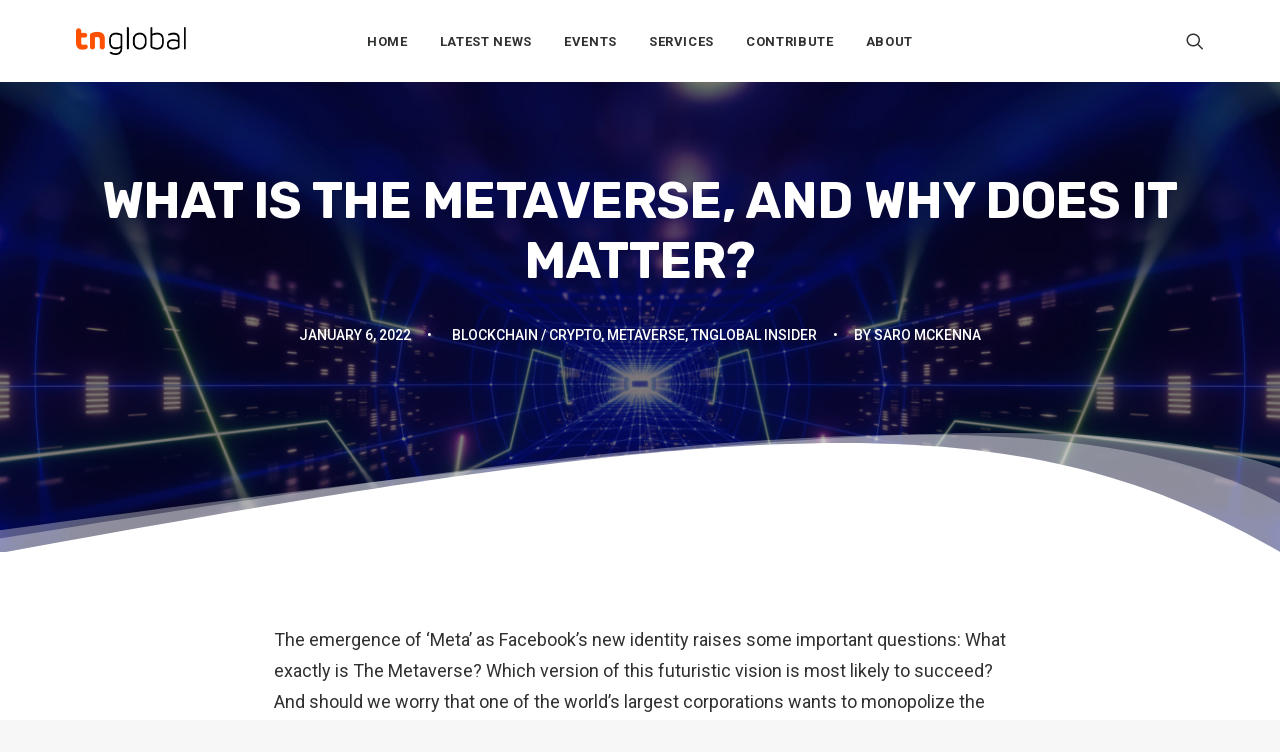

--- FILE ---
content_type: text/html; charset=UTF-8
request_url: https://technode.global/2022/01/06/what-is-the-metaverse-and-why-does-it-matter/
body_size: 20875
content:
<!DOCTYPE html>
<html class="no-touch" lang="en-US" xmlns="http://www.w3.org/1999/xhtml">
<head>
<meta http-equiv="Content-Type" content="text/html; charset=UTF-8">
<meta name="viewport" content="width=device-width, initial-scale=1">
<link rel="profile" href="https://gmpg.org/xfn/11">
<link rel="pingback" href="https://technode.global/xmlrpc.php">
<meta name='robots' content='index, follow, max-image-preview:large, max-snippet:-1, max-video-preview:-1' />

	<!-- This site is optimized with the Yoast SEO plugin v26.8 - https://yoast.com/product/yoast-seo-wordpress/ -->
	<title>What is the metaverse, and why does it matter? - TNGlobal</title>
	<meta name="description" content="An ‘Open Metaverse’ protects each individual’s data on the blockchain from unpaid exploitation. By delivering real value through property rights, earning capability, and peer-to-peer connectivity, the ‘Open Metaverse’ offers a supportive environment that is already attracting many new users. Decentraland is a good example of a more mature metaverse that contains many community-run elements: while sometimes appearing to be wild and chaotic, it is still fresh enough to sustain its appeal after several years in operation." />
	<link rel="canonical" href="https://technode.global/2022/01/06/what-is-the-metaverse-and-why-does-it-matter/" />
	<meta property="og:locale" content="en_US" />
	<meta property="og:type" content="article" />
	<meta property="og:title" content="What is the metaverse, and why does it matter? - TNGlobal" />
	<meta property="og:description" content="An ‘Open Metaverse’ protects each individual’s data on the blockchain from unpaid exploitation. By delivering real value through property rights, earning capability, and peer-to-peer connectivity, the ‘Open Metaverse’ offers a supportive environment that is already attracting many new users. Decentraland is a good example of a more mature metaverse that contains many community-run elements: while sometimes appearing to be wild and chaotic, it is still fresh enough to sustain its appeal after several years in operation." />
	<meta property="og:url" content="https://technode.global/2022/01/06/what-is-the-metaverse-and-why-does-it-matter/" />
	<meta property="og:site_name" content="TNGlobal" />
	<meta property="article:published_time" content="2022-01-06T10:31:38+00:00" />
	<meta property="article:modified_time" content="2022-03-03T03:47:11+00:00" />
	<meta property="og:image" content="https://technode.global/wp-content/uploads/2022/01/116841035_m-scaled.jpg" />
	<meta property="og:image:width" content="2560" />
	<meta property="og:image:height" content="1440" />
	<meta property="og:image:type" content="image/jpeg" />
	<meta name="author" content="Saro McKenna" />
	<meta name="twitter:card" content="summary_large_image" />
	<meta name="twitter:label1" content="Written by" />
	<meta name="twitter:data1" content="Saro McKenna" />
	<meta name="twitter:label2" content="Est. reading time" />
	<meta name="twitter:data2" content="7 minutes" />
	<script type="application/ld+json" class="yoast-schema-graph">{"@context":"https://schema.org","@graph":[{"@type":"Article","@id":"https://technode.global/2022/01/06/what-is-the-metaverse-and-why-does-it-matter/#article","isPartOf":{"@id":"https://technode.global/2022/01/06/what-is-the-metaverse-and-why-does-it-matter/"},"author":{"name":"Saro McKenna","@id":"https://technode.global/#/schema/person/de9c415588efddf5868aab947e494196"},"headline":"What is the metaverse, and why does it matter?","datePublished":"2022-01-06T10:31:38+00:00","dateModified":"2022-03-03T03:47:11+00:00","mainEntityOfPage":{"@id":"https://technode.global/2022/01/06/what-is-the-metaverse-and-why-does-it-matter/"},"wordCount":1355,"publisher":{"@id":"https://technode.global/#organization"},"image":{"@id":"https://technode.global/2022/01/06/what-is-the-metaverse-and-why-does-it-matter/#primaryimage"},"thumbnailUrl":"https://technode.global/wp-content/uploads/2022/01/116841035_m-scaled.jpg","keywords":["Alien Worlds"],"articleSection":["Blockchain / Crypto","Metaverse","TNGlobal Insider"],"inLanguage":"en-US"},{"@type":"WebPage","@id":"https://technode.global/2022/01/06/what-is-the-metaverse-and-why-does-it-matter/","url":"https://technode.global/2022/01/06/what-is-the-metaverse-and-why-does-it-matter/","name":"What is the metaverse, and why does it matter? - TNGlobal","isPartOf":{"@id":"https://technode.global/#website"},"primaryImageOfPage":{"@id":"https://technode.global/2022/01/06/what-is-the-metaverse-and-why-does-it-matter/#primaryimage"},"image":{"@id":"https://technode.global/2022/01/06/what-is-the-metaverse-and-why-does-it-matter/#primaryimage"},"thumbnailUrl":"https://technode.global/wp-content/uploads/2022/01/116841035_m-scaled.jpg","datePublished":"2022-01-06T10:31:38+00:00","dateModified":"2022-03-03T03:47:11+00:00","description":"An ‘Open Metaverse’ protects each individual’s data on the blockchain from unpaid exploitation. By delivering real value through property rights, earning capability, and peer-to-peer connectivity, the ‘Open Metaverse’ offers a supportive environment that is already attracting many new users. Decentraland is a good example of a more mature metaverse that contains many community-run elements: while sometimes appearing to be wild and chaotic, it is still fresh enough to sustain its appeal after several years in operation.","breadcrumb":{"@id":"https://technode.global/2022/01/06/what-is-the-metaverse-and-why-does-it-matter/#breadcrumb"},"inLanguage":"en-US","potentialAction":[{"@type":"ReadAction","target":["https://technode.global/2022/01/06/what-is-the-metaverse-and-why-does-it-matter/"]}]},{"@type":"ImageObject","inLanguage":"en-US","@id":"https://technode.global/2022/01/06/what-is-the-metaverse-and-why-does-it-matter/#primaryimage","url":"https://technode.global/wp-content/uploads/2022/01/116841035_m-scaled.jpg","contentUrl":"https://technode.global/wp-content/uploads/2022/01/116841035_m-scaled.jpg","width":2560,"height":1440,"caption":"3d render, colorful neon virtual reality tunnel, abstract geometric background. Virtual data with neon blue lines and dots. Player begins the VR game. VR experience. View with depth of field."},{"@type":"BreadcrumbList","@id":"https://technode.global/2022/01/06/what-is-the-metaverse-and-why-does-it-matter/#breadcrumb","itemListElement":[{"@type":"ListItem","position":1,"name":"Homepage","item":"https://technode.global/"},{"@type":"ListItem","position":2,"name":"Home 2","item":"https://technode.global/home-2/"},{"@type":"ListItem","position":3,"name":"What is the metaverse, and why does it matter?"}]},{"@type":"WebSite","@id":"https://technode.global/#website","url":"https://technode.global/","name":"TNGlobal","description":"Latest news and trends about tech","publisher":{"@id":"https://technode.global/#organization"},"potentialAction":[{"@type":"SearchAction","target":{"@type":"EntryPoint","urlTemplate":"https://technode.global/?s={search_term_string}"},"query-input":{"@type":"PropertyValueSpecification","valueRequired":true,"valueName":"search_term_string"}}],"inLanguage":"en-US"},{"@type":"Organization","@id":"https://technode.global/#organization","name":"TechNode Global","url":"https://technode.global/","logo":{"@type":"ImageObject","inLanguage":"en-US","@id":"https://technode.global/#/schema/logo/image/","url":"https://technode.global/wp-content/uploads/2021/07/TG_round_orange.png","contentUrl":"https://technode.global/wp-content/uploads/2021/07/TG_round_orange.png","width":1042,"height":1042,"caption":"TechNode Global"},"image":{"@id":"https://technode.global/#/schema/logo/image/"}},{"@type":"Person","@id":"https://technode.global/#/schema/person/de9c415588efddf5868aab947e494196","name":"Saro McKenna","image":{"@type":"ImageObject","inLanguage":"en-US","@id":"https://technode.global/#/schema/person/image/","url":"https://secure.gravatar.com/avatar/d1bced315de19979e369a9aa0a01cdd8b72e4fb2f21ad7ac18c2ffe543c8d8c0?s=96&d=mm&r=g","contentUrl":"https://secure.gravatar.com/avatar/d1bced315de19979e369a9aa0a01cdd8b72e4fb2f21ad7ac18c2ffe543c8d8c0?s=96&d=mm&r=g","caption":"Saro McKenna"},"url":"https://technode.global/author/saro-mckenna/"}]}</script>
	<!-- / Yoast SEO plugin. -->


<link rel='dns-prefetch' href='//www.googletagmanager.com' />
<link rel='dns-prefetch' href='//fonts.googleapis.com' />
<link rel="alternate" type="application/rss+xml" title="TNGlobal &raquo; Feed" href="https://technode.global/feed/" />
<link rel="alternate" type="text/calendar" title="TNGlobal &raquo; iCal Feed" href="https://technode.global/all-events/?ical=1" />
<link rel="alternate" title="oEmbed (JSON)" type="application/json+oembed" href="https://technode.global/wp-json/oembed/1.0/embed?url=https%3A%2F%2Ftechnode.global%2F2022%2F01%2F06%2Fwhat-is-the-metaverse-and-why-does-it-matter%2F" />
<link rel="alternate" title="oEmbed (XML)" type="text/xml+oembed" href="https://technode.global/wp-json/oembed/1.0/embed?url=https%3A%2F%2Ftechnode.global%2F2022%2F01%2F06%2Fwhat-is-the-metaverse-and-why-does-it-matter%2F&#038;format=xml" />
		<style>
			.lazyload,
			.lazyloading {
				max-width: 100%;
			}
		</style>
		<!-- technode.global is managing ads with Advanced Ads 2.0.16 – https://wpadvancedads.com/ --><script id="techn-ready">
			window.advanced_ads_ready=function(e,a){a=a||"complete";var d=function(e){return"interactive"===a?"loading"!==e:"complete"===e};d(document.readyState)?e():document.addEventListener("readystatechange",(function(a){d(a.target.readyState)&&e()}),{once:"interactive"===a})},window.advanced_ads_ready_queue=window.advanced_ads_ready_queue||[];		</script>
		<style id='wp-img-auto-sizes-contain-inline-css' type='text/css'>
img:is([sizes=auto i],[sizes^="auto," i]){contain-intrinsic-size:3000px 1500px}
/*# sourceURL=wp-img-auto-sizes-contain-inline-css */
</style>
<style id='wp-emoji-styles-inline-css' type='text/css'>

	img.wp-smiley, img.emoji {
		display: inline !important;
		border: none !important;
		box-shadow: none !important;
		height: 1em !important;
		width: 1em !important;
		margin: 0 0.07em !important;
		vertical-align: -0.1em !important;
		background: none !important;
		padding: 0 !important;
	}
/*# sourceURL=wp-emoji-styles-inline-css */
</style>
<link rel='stylesheet' id='wp-block-library-css' href='https://technode.global/wp-includes/css/dist/block-library/style.min.css?ver=6.9' type='text/css' media='all' />
<style id='global-styles-inline-css' type='text/css'>
:root{--wp--preset--aspect-ratio--square: 1;--wp--preset--aspect-ratio--4-3: 4/3;--wp--preset--aspect-ratio--3-4: 3/4;--wp--preset--aspect-ratio--3-2: 3/2;--wp--preset--aspect-ratio--2-3: 2/3;--wp--preset--aspect-ratio--16-9: 16/9;--wp--preset--aspect-ratio--9-16: 9/16;--wp--preset--color--black: #000000;--wp--preset--color--cyan-bluish-gray: #abb8c3;--wp--preset--color--white: #ffffff;--wp--preset--color--pale-pink: #f78da7;--wp--preset--color--vivid-red: #cf2e2e;--wp--preset--color--luminous-vivid-orange: #ff6900;--wp--preset--color--luminous-vivid-amber: #fcb900;--wp--preset--color--light-green-cyan: #7bdcb5;--wp--preset--color--vivid-green-cyan: #00d084;--wp--preset--color--pale-cyan-blue: #8ed1fc;--wp--preset--color--vivid-cyan-blue: #0693e3;--wp--preset--color--vivid-purple: #9b51e0;--wp--preset--gradient--vivid-cyan-blue-to-vivid-purple: linear-gradient(135deg,rgb(6,147,227) 0%,rgb(155,81,224) 100%);--wp--preset--gradient--light-green-cyan-to-vivid-green-cyan: linear-gradient(135deg,rgb(122,220,180) 0%,rgb(0,208,130) 100%);--wp--preset--gradient--luminous-vivid-amber-to-luminous-vivid-orange: linear-gradient(135deg,rgb(252,185,0) 0%,rgb(255,105,0) 100%);--wp--preset--gradient--luminous-vivid-orange-to-vivid-red: linear-gradient(135deg,rgb(255,105,0) 0%,rgb(207,46,46) 100%);--wp--preset--gradient--very-light-gray-to-cyan-bluish-gray: linear-gradient(135deg,rgb(238,238,238) 0%,rgb(169,184,195) 100%);--wp--preset--gradient--cool-to-warm-spectrum: linear-gradient(135deg,rgb(74,234,220) 0%,rgb(151,120,209) 20%,rgb(207,42,186) 40%,rgb(238,44,130) 60%,rgb(251,105,98) 80%,rgb(254,248,76) 100%);--wp--preset--gradient--blush-light-purple: linear-gradient(135deg,rgb(255,206,236) 0%,rgb(152,150,240) 100%);--wp--preset--gradient--blush-bordeaux: linear-gradient(135deg,rgb(254,205,165) 0%,rgb(254,45,45) 50%,rgb(107,0,62) 100%);--wp--preset--gradient--luminous-dusk: linear-gradient(135deg,rgb(255,203,112) 0%,rgb(199,81,192) 50%,rgb(65,88,208) 100%);--wp--preset--gradient--pale-ocean: linear-gradient(135deg,rgb(255,245,203) 0%,rgb(182,227,212) 50%,rgb(51,167,181) 100%);--wp--preset--gradient--electric-grass: linear-gradient(135deg,rgb(202,248,128) 0%,rgb(113,206,126) 100%);--wp--preset--gradient--midnight: linear-gradient(135deg,rgb(2,3,129) 0%,rgb(40,116,252) 100%);--wp--preset--font-size--small: 13px;--wp--preset--font-size--medium: 20px;--wp--preset--font-size--large: 36px;--wp--preset--font-size--x-large: 42px;--wp--preset--spacing--20: 0.44rem;--wp--preset--spacing--30: 0.67rem;--wp--preset--spacing--40: 1rem;--wp--preset--spacing--50: 1.5rem;--wp--preset--spacing--60: 2.25rem;--wp--preset--spacing--70: 3.38rem;--wp--preset--spacing--80: 5.06rem;--wp--preset--shadow--natural: 6px 6px 9px rgba(0, 0, 0, 0.2);--wp--preset--shadow--deep: 12px 12px 50px rgba(0, 0, 0, 0.4);--wp--preset--shadow--sharp: 6px 6px 0px rgba(0, 0, 0, 0.2);--wp--preset--shadow--outlined: 6px 6px 0px -3px rgb(255, 255, 255), 6px 6px rgb(0, 0, 0);--wp--preset--shadow--crisp: 6px 6px 0px rgb(0, 0, 0);}:where(.is-layout-flex){gap: 0.5em;}:where(.is-layout-grid){gap: 0.5em;}body .is-layout-flex{display: flex;}.is-layout-flex{flex-wrap: wrap;align-items: center;}.is-layout-flex > :is(*, div){margin: 0;}body .is-layout-grid{display: grid;}.is-layout-grid > :is(*, div){margin: 0;}:where(.wp-block-columns.is-layout-flex){gap: 2em;}:where(.wp-block-columns.is-layout-grid){gap: 2em;}:where(.wp-block-post-template.is-layout-flex){gap: 1.25em;}:where(.wp-block-post-template.is-layout-grid){gap: 1.25em;}.has-black-color{color: var(--wp--preset--color--black) !important;}.has-cyan-bluish-gray-color{color: var(--wp--preset--color--cyan-bluish-gray) !important;}.has-white-color{color: var(--wp--preset--color--white) !important;}.has-pale-pink-color{color: var(--wp--preset--color--pale-pink) !important;}.has-vivid-red-color{color: var(--wp--preset--color--vivid-red) !important;}.has-luminous-vivid-orange-color{color: var(--wp--preset--color--luminous-vivid-orange) !important;}.has-luminous-vivid-amber-color{color: var(--wp--preset--color--luminous-vivid-amber) !important;}.has-light-green-cyan-color{color: var(--wp--preset--color--light-green-cyan) !important;}.has-vivid-green-cyan-color{color: var(--wp--preset--color--vivid-green-cyan) !important;}.has-pale-cyan-blue-color{color: var(--wp--preset--color--pale-cyan-blue) !important;}.has-vivid-cyan-blue-color{color: var(--wp--preset--color--vivid-cyan-blue) !important;}.has-vivid-purple-color{color: var(--wp--preset--color--vivid-purple) !important;}.has-black-background-color{background-color: var(--wp--preset--color--black) !important;}.has-cyan-bluish-gray-background-color{background-color: var(--wp--preset--color--cyan-bluish-gray) !important;}.has-white-background-color{background-color: var(--wp--preset--color--white) !important;}.has-pale-pink-background-color{background-color: var(--wp--preset--color--pale-pink) !important;}.has-vivid-red-background-color{background-color: var(--wp--preset--color--vivid-red) !important;}.has-luminous-vivid-orange-background-color{background-color: var(--wp--preset--color--luminous-vivid-orange) !important;}.has-luminous-vivid-amber-background-color{background-color: var(--wp--preset--color--luminous-vivid-amber) !important;}.has-light-green-cyan-background-color{background-color: var(--wp--preset--color--light-green-cyan) !important;}.has-vivid-green-cyan-background-color{background-color: var(--wp--preset--color--vivid-green-cyan) !important;}.has-pale-cyan-blue-background-color{background-color: var(--wp--preset--color--pale-cyan-blue) !important;}.has-vivid-cyan-blue-background-color{background-color: var(--wp--preset--color--vivid-cyan-blue) !important;}.has-vivid-purple-background-color{background-color: var(--wp--preset--color--vivid-purple) !important;}.has-black-border-color{border-color: var(--wp--preset--color--black) !important;}.has-cyan-bluish-gray-border-color{border-color: var(--wp--preset--color--cyan-bluish-gray) !important;}.has-white-border-color{border-color: var(--wp--preset--color--white) !important;}.has-pale-pink-border-color{border-color: var(--wp--preset--color--pale-pink) !important;}.has-vivid-red-border-color{border-color: var(--wp--preset--color--vivid-red) !important;}.has-luminous-vivid-orange-border-color{border-color: var(--wp--preset--color--luminous-vivid-orange) !important;}.has-luminous-vivid-amber-border-color{border-color: var(--wp--preset--color--luminous-vivid-amber) !important;}.has-light-green-cyan-border-color{border-color: var(--wp--preset--color--light-green-cyan) !important;}.has-vivid-green-cyan-border-color{border-color: var(--wp--preset--color--vivid-green-cyan) !important;}.has-pale-cyan-blue-border-color{border-color: var(--wp--preset--color--pale-cyan-blue) !important;}.has-vivid-cyan-blue-border-color{border-color: var(--wp--preset--color--vivid-cyan-blue) !important;}.has-vivid-purple-border-color{border-color: var(--wp--preset--color--vivid-purple) !important;}.has-vivid-cyan-blue-to-vivid-purple-gradient-background{background: var(--wp--preset--gradient--vivid-cyan-blue-to-vivid-purple) !important;}.has-light-green-cyan-to-vivid-green-cyan-gradient-background{background: var(--wp--preset--gradient--light-green-cyan-to-vivid-green-cyan) !important;}.has-luminous-vivid-amber-to-luminous-vivid-orange-gradient-background{background: var(--wp--preset--gradient--luminous-vivid-amber-to-luminous-vivid-orange) !important;}.has-luminous-vivid-orange-to-vivid-red-gradient-background{background: var(--wp--preset--gradient--luminous-vivid-orange-to-vivid-red) !important;}.has-very-light-gray-to-cyan-bluish-gray-gradient-background{background: var(--wp--preset--gradient--very-light-gray-to-cyan-bluish-gray) !important;}.has-cool-to-warm-spectrum-gradient-background{background: var(--wp--preset--gradient--cool-to-warm-spectrum) !important;}.has-blush-light-purple-gradient-background{background: var(--wp--preset--gradient--blush-light-purple) !important;}.has-blush-bordeaux-gradient-background{background: var(--wp--preset--gradient--blush-bordeaux) !important;}.has-luminous-dusk-gradient-background{background: var(--wp--preset--gradient--luminous-dusk) !important;}.has-pale-ocean-gradient-background{background: var(--wp--preset--gradient--pale-ocean) !important;}.has-electric-grass-gradient-background{background: var(--wp--preset--gradient--electric-grass) !important;}.has-midnight-gradient-background{background: var(--wp--preset--gradient--midnight) !important;}.has-small-font-size{font-size: var(--wp--preset--font-size--small) !important;}.has-medium-font-size{font-size: var(--wp--preset--font-size--medium) !important;}.has-large-font-size{font-size: var(--wp--preset--font-size--large) !important;}.has-x-large-font-size{font-size: var(--wp--preset--font-size--x-large) !important;}
/*# sourceURL=global-styles-inline-css */
</style>

<style id='classic-theme-styles-inline-css' type='text/css'>
/*! This file is auto-generated */
.wp-block-button__link{color:#fff;background-color:#32373c;border-radius:9999px;box-shadow:none;text-decoration:none;padding:calc(.667em + 2px) calc(1.333em + 2px);font-size:1.125em}.wp-block-file__button{background:#32373c;color:#fff;text-decoration:none}
/*# sourceURL=/wp-includes/css/classic-themes.min.css */
</style>
<link rel='stylesheet' id='uncodefont-google-css' href='//fonts.googleapis.com/css?family=Rubik%3A300%2C300italic%2Cregular%2Citalic%2C500%2C500italic%2C700%2C700italic%2C900%2C900italic%7CRoboto%3A100%2C100italic%2C300%2C300italic%2Cregular%2Citalic%2C500%2C500italic%2C700%2C700italic%2C900%2C900italic%7CBebas+Neue%3Aregular&#038;subset=latin%2Clatin-ext%2Chebrew%2Ccyrillic%2Cvietnamese%2Cgreek-ext%2Ccyrillic-ext%2Cgreek&#038;ver=2.8.12' type='text/css' media='all' />
<link rel='stylesheet' id='usp_style-css' href='https://technode.global/wp-content/plugins/user-submitted-posts/resources/usp.css?ver=20260113' type='text/css' media='all' />
<link rel='stylesheet' id='uncode-style-css' href='https://technode.global/wp-content/themes/uncode/library/css/style.css?ver=854348166' type='text/css' media='all' />
<style id='uncode-style-inline-css' type='text/css'>

@media (max-width: 959px) { .navbar-brand > * { height: 16px !important;}}
@media (min-width: 960px) { .limit-width { max-width: 1200px; margin: auto;}}
.menu-primary ul.menu-smart > li > a, .menu-primary ul.menu-smart li.dropdown > a, .menu-primary ul.menu-smart li.mega-menu > a, .vmenu-container ul.menu-smart > li > a, .vmenu-container ul.menu-smart li.dropdown > a { text-transform: uppercase; }
body.menu-custom-padding .col-lg-0.logo-container, body.menu-custom-padding .col-lg-2.logo-container, body.menu-custom-padding .col-lg-12 .logo-container, body.menu-custom-padding .col-lg-4.logo-container { padding-top: 27px; padding-bottom: 27px; }
body.menu-custom-padding .col-lg-0.logo-container.shrinked, body.menu-custom-padding .col-lg-2.logo-container.shrinked, body.menu-custom-padding .col-lg-12 .logo-container.shrinked, body.menu-custom-padding .col-lg-4.logo-container.shrinked { padding-top: 18px; padding-bottom: 18px; }
@media (max-width: 959px) { body.menu-custom-padding .menu-container .logo-container { padding-top: 18px !important; padding-bottom: 18px !important; } }
#changer-back-color { transition: background-color 1000ms cubic-bezier(0.25, 1, 0.5, 1) !important; } #changer-back-color > div { transition: opacity 1000ms cubic-bezier(0.25, 1, 0.5, 1) !important; } body.bg-changer-init.disable-hover .main-wrapper .style-light,  body.bg-changer-init.disable-hover .main-wrapper .style-light h1,  body.bg-changer-init.disable-hover .main-wrapper .style-light h2, body.bg-changer-init.disable-hover .main-wrapper .style-light h3, body.bg-changer-init.disable-hover .main-wrapper .style-light h4, body.bg-changer-init.disable-hover .main-wrapper .style-light h5, body.bg-changer-init.disable-hover .main-wrapper .style-light h6, body.bg-changer-init.disable-hover .main-wrapper .style-light a, body.bg-changer-init.disable-hover .main-wrapper .style-dark, body.bg-changer-init.disable-hover .main-wrapper .style-dark h1, body.bg-changer-init.disable-hover .main-wrapper .style-dark h2, body.bg-changer-init.disable-hover .main-wrapper .style-dark h3, body.bg-changer-init.disable-hover .main-wrapper .style-dark h4, body.bg-changer-init.disable-hover .main-wrapper .style-dark h5, body.bg-changer-init.disable-hover .main-wrapper .style-dark h6, body.bg-changer-init.disable-hover .main-wrapper .style-dark a { transition: color 1000ms cubic-bezier(0.25, 1, 0.5, 1) !important; }
/*# sourceURL=uncode-style-inline-css */
</style>
<link rel='stylesheet' id='uncode-icons-css' href='https://technode.global/wp-content/themes/uncode/library/css/uncode-icons.css?ver=854348166' type='text/css' media='all' />
<link rel='stylesheet' id='uncode-custom-style-css' href='https://technode.global/wp-content/themes/uncode/library/css/style-custom.css?ver=854348166' type='text/css' media='all' />
<style id='uncode-custom-style-inline-css' type='text/css'>
.isotope-filters ul.menu-smart li span a {font-size:14px;}.style-light .color-violet .separator-break {border-color:#8f00ff;}.style-light .color-green .separator-break {border-color:#4fed00;}.style-light .color-blue .separator-break {border-color:#11f5ff;}.tmb .t-entry-excerpt p, .tmb .t-entry-title+p {font-size:16px;}.post p {font-size:18px;}@media (max-width:959px) {.menu-container .logo-container {padding-left:24px !important;padding-right:24px !important;}.mobile-menu-button {padding-left:24px;padding-right:24px;}.main-container .row-container .row-parent {padding:0 24px;}.main-container .row-container .double-top-padding {padding-top:24px;}.main-container .row-container .row-parent .post-content>p {text-align:justify;}.header-wrapper .header-content-inner>.header-title>span {line-height:1.3;}.alignleft {float:none;}}
/*# sourceURL=uncode-custom-style-inline-css */
</style>
<script type="text/javascript" src="https://technode.global/wp-includes/js/jquery/jquery.min.js?ver=3.7.1" id="jquery-core-js"></script>
<script type="text/javascript" src="https://technode.global/wp-includes/js/jquery/jquery-migrate.min.js?ver=3.4.1" id="jquery-migrate-js"></script>
<script type="text/javascript" src="https://technode.global/wp-content/plugins/user-submitted-posts/resources/jquery.chosen.js?ver=20260113" id="usp_chosen-js"></script>
<script type="text/javascript" src="https://technode.global/wp-content/plugins/user-submitted-posts/resources/jquery.cookie.js?ver=20260113" id="usp_cookie-js"></script>
<script type="text/javascript" src="https://technode.global/wp-content/plugins/user-submitted-posts/resources/jquery.parsley.min.js?ver=20260113" id="usp_parsley-js"></script>
<script type="text/javascript" id="usp_core-js-before">
/* <![CDATA[ */
var usp_custom_field = "usp_custom_field"; var usp_custom_field_2 = "usp_custom_field_2"; var usp_custom_checkbox = "usp_custom_checkbox"; var usp_case_sensitivity = "false"; var usp_min_images = 1; var usp_max_images = 3; var usp_parsley_error = "Incorrect response."; var usp_multiple_cats = 1; var usp_existing_tags = 0; var usp_recaptcha_disp = "hide"; var usp_recaptcha_vers = "2"; var usp_recaptcha_key = ""; var challenge_nonce = "6a76c17e36"; var ajax_url = "https:\/\/technode.global\/wp-admin\/admin-ajax.php"; 
//# sourceURL=usp_core-js-before
/* ]]> */
</script>
<script type="text/javascript" src="https://technode.global/wp-content/plugins/user-submitted-posts/resources/jquery.usp.core.js?ver=20260113" id="usp_core-js"></script>
<script type="text/javascript" src="/wp-content/themes/uncode/library/js/ai-uncode.js" id="uncodeAI" data-home="/" data-path="/" data-breakpoints-images="720,1032,1440,2064,2880" id="ai-uncode-js"></script>
<script type="text/javascript" id="uncode-init-js-extra">
/* <![CDATA[ */
var SiteParameters = {"days":"days","hours":"hours","minutes":"minutes","seconds":"seconds","constant_scroll":"on","scroll_speed":"2","parallax_factor":"0.25","loading":"Loading\u2026","slide_name":"slide","slide_footer":"footer","ajax_url":"https://technode.global/wp-admin/admin-ajax.php","nonce_adaptive_images":"aaddb2acd7","nonce_srcset_async":"cda8b200df","enable_debug":"","block_mobile_videos":"","is_frontend_editor":"","main_width":["1200","px"],"mobile_parallax_allowed":"","listen_for_screen_update":"1","wireframes_plugin_active":"1","sticky_elements":"off","resize_quality":"80","register_metadata":"","bg_changer_time":"1000","update_wc_fragments":"1","optimize_shortpixel_image":"","menu_mobile_offcanvas_gap":"45","custom_cursor_selector":"[href], .trigger-overlay, .owl-next, .owl-prev, .owl-dot, input[type=\"submit\"], input[type=\"checkbox\"], button[type=\"submit\"], a[class^=\"ilightbox\"], .ilightbox-thumbnail, .ilightbox-prev, .ilightbox-next, .overlay-close, .unmodal-close, .qty-inset \u003E span, .share-button li, .uncode-post-titles .tmb.tmb-click-area, .btn-link, .tmb-click-row .t-inside, .lg-outer button, .lg-thumb img, a[data-lbox], .uncode-close-offcanvas-overlay","mobile_parallax_animation":"","lbox_enhanced":"","native_media_player":"1","vimeoPlayerParams":"?autoplay=0","ajax_filter_key_search":"key","ajax_filter_key_unfilter":"unfilter","index_pagination_disable_scroll":"","index_pagination_scroll_to":"","uncode_wc_popup_cart_qty":"","disable_hover_hack":"","uncode_adaptive":"1","ai_breakpoints":"720,1032,1440,2064,2880"};
//# sourceURL=uncode-init-js-extra
/* ]]> */
</script>
<script type="text/javascript" src="https://technode.global/wp-content/themes/uncode/library/js/init.js?ver=854348166" id="uncode-init-js"></script>

<!-- Google tag (gtag.js) snippet added by Site Kit -->
<!-- Google Analytics snippet added by Site Kit -->
<script type="text/javascript" src="https://www.googletagmanager.com/gtag/js?id=GT-MQBL4FF" id="google_gtagjs-js" async></script>
<script type="text/javascript" id="google_gtagjs-js-after">
/* <![CDATA[ */
window.dataLayer = window.dataLayer || [];function gtag(){dataLayer.push(arguments);}
gtag("set","linker",{"domains":["technode.global"]});
gtag("js", new Date());
gtag("set", "developer_id.dZTNiMT", true);
gtag("config", "GT-MQBL4FF");
//# sourceURL=google_gtagjs-js-after
/* ]]> */
</script>
<script></script><link rel="https://api.w.org/" href="https://technode.global/wp-json/" /><link rel="alternate" title="JSON" type="application/json" href="https://technode.global/wp-json/wp/v2/posts/18256" /><link rel="EditURI" type="application/rsd+xml" title="RSD" href="https://technode.global/xmlrpc.php?rsd" />
<link rel='shortlink' href='https://technode.global/?p=18256' />
<style type="text/css">
.feedzy-rss-link-icon:after {
	content: url("https://technode.global/wp-content/plugins/feedzy-rss-feeds/img/external-link.png");
	margin-left: 3px;
}
</style>
		<meta name="generator" content="Site Kit by Google 1.170.0" /><meta name="tec-api-version" content="v1"><meta name="tec-api-origin" content="https://technode.global"><link rel="alternate" href="https://technode.global/wp-json/tribe/events/v1/" />		<script>
			document.documentElement.className = document.documentElement.className.replace('no-js', 'js');
		</script>
				<style>
			.no-js img.lazyload {
				display: none;
			}

			figure.wp-block-image img.lazyloading {
				min-width: 150px;
			}

			.lazyload,
			.lazyloading {
				--smush-placeholder-width: 100px;
				--smush-placeholder-aspect-ratio: 1/1;
				width: var(--smush-image-width, var(--smush-placeholder-width)) !important;
				aspect-ratio: var(--smush-image-aspect-ratio, var(--smush-placeholder-aspect-ratio)) !important;
			}

						.lazyload, .lazyloading {
				opacity: 0;
			}

			.lazyloaded {
				opacity: 1;
				transition: opacity 200ms;
				transition-delay: 0ms;
			}

					</style>
		<link rel="icon" href="https://technode.global/wp-content/uploads/2020/05/cropped-technode-icon-2020_512x512-32x32.png" sizes="32x32" />
<link rel="icon" href="https://technode.global/wp-content/uploads/2020/05/cropped-technode-icon-2020_512x512-192x192.png" sizes="192x192" />
<link rel="apple-touch-icon" href="https://technode.global/wp-content/uploads/2020/05/cropped-technode-icon-2020_512x512-180x180.png" />
<meta name="msapplication-TileImage" content="https://technode.global/wp-content/uploads/2020/05/cropped-technode-icon-2020_512x512-270x270.png" />
<noscript><style> .wpb_animate_when_almost_visible { opacity: 1; }</style></noscript></head>
<body class="wp-singular post-template-default single single-post postid-18256 single-format-standard wp-theme-uncode style-color-lxmt-bg tribe-no-js page-template-uncode group-blog hormenu-position-left hmenu hmenu-position-center header-full-width main-center-align menu-mobile-transparent menu-custom-padding textual-accent-color menu-sticky-mobile menu-mobile-centered menu-mobile-animated mobile-parallax-not-allowed ilb-no-bounce qw-body-scroll-disabled menu-sticky-fix no-qty-fx wpb-js-composer js-comp-ver-7.4 vc_responsive aa-prefix-techn-" data-border="0">
		<div id="vh_layout_help"></div><div class="body-borders" data-border="0"><div class="top-border body-border-shadow"></div><div class="right-border body-border-shadow"></div><div class="bottom-border body-border-shadow"></div><div class="left-border body-border-shadow"></div><div class="top-border style-light-bg"></div><div class="right-border style-light-bg"></div><div class="bottom-border style-light-bg"></div><div class="left-border style-light-bg"></div></div>	<div class="box-wrapper">
		<div class="box-container">
		<script type="text/javascript" id="initBox">UNCODE.initBox();</script>
		<div class="menu-wrapper menu-shrink menu-sticky menu-sticky-mobile menu-no-arrows">
													
													<header id="masthead" class="navbar menu-primary menu-light submenu-dark menu-transparent menu-add-padding style-light-original menu-absolute menu-animated menu-with-logo">
														<div class="menu-container style-color-xsdn-bg menu-no-borders">
															<div class="row-menu limit-width">
																<div class="row-menu-inner">
																	<div id="logo-container-mobile" class="col-lg-0 logo-container middle">
																		<div id="main-logo" class="navbar-header style-light">
																			<a href="https://technode.global/" class="navbar-brand" data-padding-shrink ="18" data-minheight="20" aria-label="TNGlobal"><div class="logo-image main-logo  logo-light" data-maxheight="28" style="height: 28px;"><img decoding="async" src="https://technode.global/wp-content/uploads/2023/08/tnglobal-logo.png" alt="logo" width="400" height="102" class="img-responsive" loading="lazy" /></div><div class="logo-image main-logo  logo-dark" data-maxheight="28" style="height: 28px;display:none;"><img decoding="async" src="https://technode.global/wp-content/uploads/2023/08/tnglobal-logo-light.png" alt="logo" width="400" height="102" class="img-responsive" loading="lazy" /></div></a>
																		</div>
																		<div class="mmb-container"><div class="mobile-additional-icons"></div><div class="mobile-menu-button mobile-menu-button-light lines-button"><span class="lines"><span></span></span></div></div>
																	</div>
																	<div class="col-lg-12 main-menu-container middle">
																		<div class="menu-horizontal menu-dd-shadow-xl ">
																			<div class="menu-horizontal-inner">
																				<div class="nav navbar-nav navbar-main navbar-nav-first"><ul id="menu-technode-global" class="menu-primary-inner menu-smart sm"><li id="menu-item-5677" class="menu-item menu-item-type-post_type menu-item-object-page menu-item-home menu-item-5677 menu-item-link"><a title="Home" href="https://technode.global/">Home<i class="fa fa-angle-right fa-dropdown"></i></a></li>
<li id="menu-item-48249" class="menu-item menu-item-type-taxonomy menu-item-object-category menu-item-has-children menu-item-48249 dropdown menu-item-link"><a title="Latest News" href="https://technode.global/category/news/" data-toggle="dropdown" class="dropdown-toggle" data-type="title">Latest News<i class="fa fa-angle-down fa-dropdown"></i></a>
<ul role="menu" class="drop-menu">
	<li id="menu-item-10511" class="menu-item menu-item-type-custom menu-item-object-custom menu-item-home menu-item-has-children menu-item-10511 dropdown"><a title="Sections" href="https://technode.global/#" data-type="title">Sections<i class="fa fa-angle-down fa-dropdown"></i></a>
	<ul role="menu" class="drop-menu">
		<li id="menu-item-10512" class="menu-item menu-item-type-custom menu-item-object-custom menu-item-10512"><a title="Analysis" href="https://technode.global/category/analysis/">Analysis<i class="fa fa-angle-right fa-dropdown"></i></a></li>
		<li id="menu-item-10516" class="menu-item menu-item-type-custom menu-item-object-custom menu-item-10516"><a title="News" href="https://technode.global/category/news/">News<i class="fa fa-angle-right fa-dropdown"></i></a></li>
		<li id="menu-item-10514" class="menu-item menu-item-type-custom menu-item-object-custom menu-item-10514"><a title="Opinions" href="https://technode.global/category/opinion/">Opinions<i class="fa fa-angle-right fa-dropdown"></i></a></li>
		<li id="menu-item-10513" class="menu-item menu-item-type-custom menu-item-object-custom menu-item-10513"><a title="Overviews" href="https://technode.global/category/overviews/">Overviews<i class="fa fa-angle-right fa-dropdown"></i></a></li>
		<li id="menu-item-10656" class="menu-item menu-item-type-custom menu-item-object-custom menu-item-10656"><a title="Q&amp;A" href="https://technode.global/category/qa/">Q&#038;A<i class="fa fa-angle-right fa-dropdown"></i></a></li>
		<li id="menu-item-10515" class="menu-item menu-item-type-custom menu-item-object-custom menu-item-10515"><a title="Startup Profiles" href="https://technode.global/category/startup-profiles/">Startup Profiles<i class="fa fa-angle-right fa-dropdown"></i></a></li>
		<li id="menu-item-12714" class="menu-item menu-item-type-custom menu-item-object-custom menu-item-12714"><a title="Community" href="https://technode.global/category/community/">Community<i class="fa fa-angle-right fa-dropdown"></i></a></li>
		<li id="menu-item-29674" class="menu-item menu-item-type-custom menu-item-object-custom menu-item-29674"><a title="Web3 in Focus" href="https://technode.global/category/web3">Web3 in Focus<i class="fa fa-angle-right fa-dropdown"></i></a></li>
		<li id="menu-item-11186" class="menu-item menu-item-type-taxonomy menu-item-object-category menu-item-11186"><a title="Video" href="https://technode.global/category/video/">Video<i class="fa fa-angle-right fa-dropdown"></i></a></li>
	</ul>
</li>
	<li id="menu-item-10517" class="menu-item menu-item-type-custom menu-item-object-custom menu-item-home menu-item-has-children menu-item-10517 dropdown"><a title="Markets" href="https://technode.global/#" data-type="title">Markets<i class="fa fa-angle-down fa-dropdown"></i></a>
	<ul role="menu" class="drop-menu">
		<li id="menu-item-10524" class="menu-item menu-item-type-custom menu-item-object-custom menu-item-10524"><a title="China" href="https://technode.global/category/onlocation/china/">China<i class="fa fa-angle-right fa-dropdown"></i></a></li>
		<li id="menu-item-10520" class="menu-item menu-item-type-custom menu-item-object-custom menu-item-10520"><a title="Indonesia" href="https://technode.global/category/onlocation/indonesia/">Indonesia<i class="fa fa-angle-right fa-dropdown"></i></a></li>
		<li id="menu-item-10526" class="menu-item menu-item-type-custom menu-item-object-custom menu-item-10526"><a title="Malaysia" href="https://technode.global/category/onlocation/malaysia/">Malaysia<i class="fa fa-angle-right fa-dropdown"></i></a></li>
		<li id="menu-item-10518" class="menu-item menu-item-type-custom menu-item-object-custom menu-item-10518"><a title="Philippines" href="https://technode.global/category/onlocation/philippines/">Philippines<i class="fa fa-angle-right fa-dropdown"></i></a></li>
		<li id="menu-item-10519" class="menu-item menu-item-type-custom menu-item-object-custom menu-item-10519"><a title="Singapore" href="https://technode.global/category/onlocation/singapore/">Singapore<i class="fa fa-angle-right fa-dropdown"></i></a></li>
		<li id="menu-item-10522" class="menu-item menu-item-type-custom menu-item-object-custom menu-item-10522"><a title="Thailand" href="https://technode.global/category/onlocation/thailand/">Thailand<i class="fa fa-angle-right fa-dropdown"></i></a></li>
		<li id="menu-item-10521" class="menu-item menu-item-type-custom menu-item-object-custom menu-item-10521"><a title="Vietnam" href="https://technode.global/category/onlocation/vietnam/">Vietnam<i class="fa fa-angle-right fa-dropdown"></i></a></li>
	</ul>
</li>
</ul>
</li>
<li id="menu-item-26261" class="menu-item menu-item-type-post_type menu-item-object-page menu-item-has-children menu-item-26261 dropdown menu-item-link"><a title="Events" href="https://technode.global/events/" data-toggle="dropdown" class="dropdown-toggle" data-type="title">Events<i class="fa fa-angle-down fa-dropdown"></i></a>
<ul role="menu" class="drop-menu">
	<li id="menu-item-108640" class="menu-item menu-item-type-custom menu-item-object-custom menu-item-108640"><a title="XIN Summit" href="https://technode.global/xin-summit">XIN Summit<i class="fa fa-angle-right fa-dropdown"></i></a></li>
	<li id="menu-item-100244" class="menu-item menu-item-type-post_type menu-item-object-page menu-item-has-children menu-item-100244 dropdown"><a title="ORIGIN Southeast Asia Conference" href="https://technode.global/origin/" data-type="title">ORIGIN Southeast Asia Conference<i class="fa fa-angle-down fa-dropdown"></i></a>
	<ul role="menu" class="drop-menu">
		<li id="menu-item-100341" class="menu-item menu-item-type-post_type menu-item-object-page menu-item-100341"><a title="ORIGIN Southeast Asia Conference 2025" href="https://technode.global/origin/">ORIGIN Southeast Asia Conference 2025<i class="fa fa-angle-right fa-dropdown"></i></a></li>
		<li id="menu-item-100335" class="menu-item menu-item-type-post_type menu-item-object-page menu-item-100335"><a title="ORIGIN Asia Tech Conference 2024" href="https://technode.global/origin-asia-tech-conference-2024/">ORIGIN Asia Tech Conference 2024<i class="fa fa-angle-right fa-dropdown"></i></a></li>
		<li id="menu-item-100339" class="menu-item menu-item-type-post_type menu-item-object-page menu-item-100339"><a title="ORIGIN Innovation Awards 2023" href="https://technode.global/origin-2023/innovation-awards/">ORIGIN Innovation Awards 2023<i class="fa fa-angle-right fa-dropdown"></i></a></li>
		<li id="menu-item-100340" class="menu-item menu-item-type-post_type menu-item-object-page menu-item-100340"><a title="Origin Innovation Awards 2022" href="https://technode.global/origin-innovation-awards-2022/">Origin Innovation Awards 2022<i class="fa fa-angle-right fa-dropdown"></i></a></li>
		<li id="menu-item-100336" class="menu-item menu-item-type-post_type menu-item-object-page menu-item-100336"><a title="ORIGIN Thailand 2019" href="https://technode.global/origin-2019/thailand-2019/">ORIGIN Thailand 2019<i class="fa fa-angle-right fa-dropdown"></i></a></li>
		<li id="menu-item-100338" class="menu-item menu-item-type-post_type menu-item-object-page menu-item-100338"><a title="ORIGIN Malaysia 2019" href="https://technode.global/origin-2019/malaysia-2019/">ORIGIN Malaysia 2019<i class="fa fa-angle-right fa-dropdown"></i></a></li>
		<li id="menu-item-100337" class="menu-item menu-item-type-post_type menu-item-object-page menu-item-100337"><a title="ORIGIN Singapore 2018" href="https://technode.global/origin-2019/singapore-2018/">ORIGIN Singapore 2018<i class="fa fa-angle-right fa-dropdown"></i></a></li>
	</ul>
</li>
	<li id="menu-item-56424" class="menu-item menu-item-type-post_type menu-item-object-page menu-item-has-children menu-item-56424 dropdown"><a title="Past Events" href="https://technode.global/events/" data-type="title">Past Events<i class="fa fa-angle-down fa-dropdown"></i></a>
	<ul role="menu" class="drop-menu">
		<li id="menu-item-102167" class="menu-item menu-item-type-post_type menu-item-object-page menu-item-102167"><a title="HaiNan SouthEast Asia AI Hardware Battle (HNSE AHB)" href="https://technode.global/hnse-ahb/">HaiNan SouthEast Asia AI Hardware Battle (HNSE AHB)<i class="fa fa-angle-right fa-dropdown"></i></a></li>
		<li id="menu-item-100344" class="menu-item menu-item-type-post_type menu-item-object-page menu-item-100344"><a title="TrustBridge Forum" href="https://technode.global/topics/trustbridge-forum/">TrustBridge Forum<i class="fa fa-angle-right fa-dropdown"></i></a></li>
		<li id="menu-item-100345" class="menu-item menu-item-type-post_type menu-item-object-page menu-item-100345"><a title="ITEC Global Entrepreneurship Competition" href="https://technode.global/itec-global-entrepreneurship-competition/">ITEC Global Entrepreneurship Competition<i class="fa fa-angle-right fa-dropdown"></i></a></li>
		<li id="menu-item-100346" class="menu-item menu-item-type-taxonomy menu-item-object-category menu-item-100346"><a title="Events Coverage" href="https://technode.global/category/events/">Events Coverage<i class="fa fa-angle-right fa-dropdown"></i></a></li>
	</ul>
</li>
	<li id="menu-item-108644" class="menu-item menu-item-type-custom menu-item-object-custom menu-item-108644"><a title="Event Calendar" href="https://technode.global/all-events">Event Calendar<i class="fa fa-angle-right fa-dropdown"></i></a></li>
</ul>
</li>
<li id="menu-item-6205" class="menu-item menu-item-type-post_type menu-item-object-page menu-item-6205 menu-item-link"><a title="Services" href="https://technode.global/services/">Services<i class="fa fa-angle-right fa-dropdown"></i></a></li>
<li id="menu-item-48248" class="menu-item menu-item-type-post_type menu-item-object-page menu-item-has-children menu-item-48248 dropdown menu-item-link"><a title="Contribute" href="https://technode.global/contribute/" data-toggle="dropdown" class="dropdown-toggle" data-type="title">Contribute<i class="fa fa-angle-down fa-dropdown"></i></a>
<ul role="menu" class="drop-menu">
	<li id="menu-item-68464" class="menu-item menu-item-type-custom menu-item-object-custom menu-item-68464"><a title="Community Archive" href="https://technode.global/insider">Community Archive<i class="fa fa-angle-right fa-dropdown"></i></a></li>
	<li id="menu-item-48273" class="menu-item menu-item-type-post_type menu-item-object-page menu-item-48273"><a title="Submit a Contribution" href="https://technode.global/contribute/">Submit a Contribution<i class="fa fa-angle-right fa-dropdown"></i></a></li>
</ul>
</li>
<li id="menu-item-5674" class="menu-item menu-item-type-post_type menu-item-object-page menu-item-has-children menu-item-5674 dropdown menu-item-link"><a title="About" href="https://technode.global/about/" data-toggle="dropdown" class="dropdown-toggle" data-type="title">About<i class="fa fa-angle-down fa-dropdown"></i></a>
<ul role="menu" class="drop-menu">
	<li id="menu-item-18038" class="menu-item menu-item-type-post_type menu-item-object-page menu-item-18038"><a title="Partner With Us" href="https://technode.global/partner-with-us/">Partner With Us<i class="fa fa-angle-right fa-dropdown"></i></a></li>
	<li id="menu-item-48274" class="menu-item menu-item-type-custom menu-item-object-custom menu-item-48274"><a title="Subscribe to Telegram Updates" href="https://t.me/technodeglobal">Subscribe to Telegram Updates<i class="fa fa-angle-right fa-dropdown"></i></a></li>
	<li id="menu-item-48275" class="menu-item menu-item-type-custom menu-item-object-custom menu-item-48275"><a title="Subscribe to Newsletter" href="https://technode.us4.list-manage.com/subscribe?u=bf53ae45bff406464a6418978&#038;id=9fd43a8988">Subscribe to Newsletter<i class="fa fa-angle-right fa-dropdown"></i></a></li>
	<li id="menu-item-48277" class="menu-item menu-item-type-custom menu-item-object-custom menu-item-48277"><a title="Follow us on Twitter" href="https://twitter.com/technodeglobal">Follow us on Twitter<i class="fa fa-angle-right fa-dropdown"></i></a></li>
	<li id="menu-item-48278" class="menu-item menu-item-type-custom menu-item-object-custom menu-item-48278"><a title="Follow us on LinkedIn" href="https://www.linkedin.com/company/technodeglobal/">Follow us on LinkedIn<i class="fa fa-angle-right fa-dropdown"></i></a></li>
	<li id="menu-item-48279" class="menu-item menu-item-type-custom menu-item-object-custom menu-item-48279"><a title="Follow us on Facebok" href="https://facebook.com/TechNodeGlobal">Follow us on Facebok<i class="fa fa-angle-right fa-dropdown"></i></a></li>
	<li id="menu-item-48281" class="menu-item menu-item-type-custom menu-item-object-custom menu-item-48281"><a title="Subscribe to our YouTube Channel" href="https://www.youtube.com/channel/UC--M5QsjorHoKnW_0J1W6Ew">Subscribe to our YouTube Channel<i class="fa fa-angle-right fa-dropdown"></i></a></li>
	<li id="menu-item-108442" class="menu-item menu-item-type-custom menu-item-object-custom menu-item-108442"><a title="TechNode Media Kit" href="https://technode.global/media-kit">TechNode Media Kit<i class="fa fa-angle-right fa-dropdown"></i></a></li>
</ul>
</li>
</ul></div><div class="uncode-close-offcanvas-mobile lines-button close navbar-mobile-el"><span class="lines"></span></div><div class="nav navbar-nav navbar-nav-last navbar-extra-icons"><ul class="menu-smart sm menu-icons menu-smart-social"><li class="menu-item-link search-icon style-light dropdown "><a href="#" class="trigger-overlay search-icon" data-area="search" data-container="box-container" aria-label="Search">
													<i class="fa fa-search3"></i><span class="desktop-hidden"><span>Search</span></span><i class="fa fa-angle-down fa-dropdown desktop-hidden"></i>
													</a><ul role="menu" class="drop-menu desktop-hidden">
														<li>
															<form class="search" method="get" action="https://technode.global/">
																<input type="search" class="search-field no-livesearch" placeholder="Search…" value="" name="s" title="Search…" /></form>
														</li>
													</ul></li></ul></div></div>
																		</div>
																	</div>
																</div>
															</div></div>
													</header>
												</div>			<script type="text/javascript" id="fixMenuHeight">UNCODE.fixMenuHeight();</script>
			<div class="main-wrapper">
				<div class="main-container">
					<div class="page-wrapper">
						<div class="sections-container">
<div id="page-header"><div class="header-wrapper header-uncode-block">
									<div data-parent="true" class="vc_row style-color-jevc-bg row-container with-zoomout with-parallax has-dividers" id="row-unique-0"><div class="row-background background-element">
											<div class="background-wrapper">
												<div class="background-inner adaptive-async" style="background-image: url(https://technode.global/wp-content/uploads/2022/01/116841035_m-scaled-uai-720x405.jpg);background-repeat: no-repeat;background-position: center center;background-size: cover;" data-uniqueid="18617-886579" data-guid="https://technode.global/wp-content/uploads/2022/01/116841035_m-scaled.jpg" data-path="2022/01/116841035_m-scaled.jpg" data-width="2560" data-height="1440" data-singlew="12" data-singleh="null" data-crop=""></div>
												<div class="block-bg-overlay style-color-jevc-bg" style="opacity: 0.5;"></div>
											</div>
										</div><div class="row limit-width row-parent row-header" data-height-ratio="60" data-minheight="220"><div class="wpb_row row-inner"><div class="wpb_column pos-middle pos-center align_center column_parent col-lg-12 single-internal-gutter"><div class="uncol style-dark"  ><div class="uncoltable"><div class="uncell no-block-padding" ><div class="uncont"><div class="vc_custom_heading_wrap "><div class="heading-text el-text" ><h2 class="font-688131 fontsize-155944 font-weight-700 text-color-xsdn-color text-uppercase" ><span>What is the metaverse, and why does it matter?</span></h2></div><div class="clear"></div></div><div class="uncode-info-box  font-179467 h6 font-weight-500 text-uppercase" ><span class="date-info">January 6, 2022</span><span class="uncode-ib-separator uncode-ib-separator-symbol">&bull;</span><span class="category-info"> <a href="https://technode.global/category/verticalfield/blockchain-crypto/" title="View all posts in Blockchain / Crypto" class="">Blockchain / Crypto</a>, <a href="https://technode.global/category/verticalfield/metaverse/" title="View all posts in Metaverse" class="">Metaverse</a>, <a href="https://technode.global/category/community/" title="View all posts in TNGlobal Insider" class="">TNGlobal Insider</a></span><span class="uncode-ib-separator uncode-ib-separator-symbol">&bull;</span><span class="author-wrap"><span class="author-info">By <a href="https://technode.global/author/saro-mckenna/">Saro McKenna</a></span></span></div></div></div></div></div></div><script id="script-row-unique-0" data-row="script-row-unique-0" type="text/javascript" class="vc_controls">UNCODE.initRow(document.getElementById("row-unique-0"));</script></div></div><div class="uncode-divider-wrap uncode-divider-wrap-bottom z_index_0 uncode-divider-relative uncode-divider-flip" style="height: 150px;" data-height="150" data-unit="px"><svg version="1.1" class="uncode-row-divider uncode-row-divider-curve-asym-opacity" x="0px" y="0px" width="240px" height="24px" viewBox="0 0 240 24" enable-background="new 0 0 240 24" xml:space="preserve" preserveAspectRatio="none">
		<path fill="#ffffff" fill-opacity="0.33" d="M0,7.172V24h240v-4.516C97.769-1.212,33.652-5.596,0,7.172z"/>
		<path fill="#ffffff" fill-opacity="0.33" d="M0,14.252V24h240v-2.828C95.62-3.818,34.971-6.586,0,14.252z"/>
		<path fill="#ffffff" d="M0,24C47.91-5.717,92.93-5,239.521,24H0z"/>
		</svg></div></div><div class="header-scrolldown style-dark"><i class="fa fa-angle-down"></i></div></div></div><script type="text/javascript">UNCODE.initHeader();</script><article id="post-18256" class="page-body style-color-xsdn-bg post-18256 post type-post status-publish format-standard has-post-thumbnail hentry category-blockchain-crypto category-metaverse category-community tag-alien-worlds">
          <div class="post-wrapper">
          	<div class="post-body"><div class="post-content un-no-sidebar-layout" style="max-width: 804px; margin: auto;"><div class="row-container">
		  					<div class="row row-parent style-light double-top-padding double-bottom-padding">
									<p>The emergence of ‘Meta’ as Facebook’s new identity raises some important questions: What exactly is The Metaverse? Which version of this futuristic vision is most likely to succeed? And should we worry that one of the world’s largest corporations wants to monopolize the next generation of the Internet?</p>
<p>The term ‘metaverse’ was first coined in Neil Stephenson’s 1992 science fiction novel <i>Snow Crash</i> to describe an online, pervasive space where users can work, play, and socialize in a 3D environment. The novel was a prescient exploration of yet-to-be-developed technologies such as the wireless Internet, smartphones, and mobile computing, as well as digital currency, virtual reality, and augmented reality headsets.</p>
<p>While many of the trends that Stephenson predicted have become part of today’s reality, the metaverse itself remains a work in progress. Only very recently have we witnessed significant steps towards realizing its potential through the development of the blockchain and non-fungible tokens (NFTs) which may ultimately become the foundation of the next-generation Internet.</p>
<h3>The Role Of Blockchain And NFTs</h3>
<p>For the metaverse to achieve mass adoption, it needs to be open, interoperable and to avoid centralized control. In this way, users can enjoy the rewards of online activity while protecting their own data from exploitation by the dominant Internet players.</p>
<p>Key blockchain attributes include:</p>
<h4>Universal accessibility and Interoperability</h4>
<p>A digital identity can be created in under a minute by opening a crypto wallet to store fungible and non-fungible tokens. Both types of tokens are interchangeable across many blockchain platforms that are customizable but compatible with each other.</p>
<h4>Proof of digital property rights</h4>
<p>Digital goods and assets held in a crypto wallet are individually recorded on the blockchain to ensure quick and easy proof of ownership.</p>
<h4>Store of value</h4>
<p>Cryptocurrency (fungible tokens) such as Bitcoin or Ether have a standard value and can be used to pay anyone around the world securely and safely&#8211;facilitating the trading of online goods (non-fungible tokens).</p>
<h4>True digital ownership</h4>
<p>Any virtual items&#8211;including in-game assets, art, and even physical objects&#8211;can be uniquely registered on the blockchain as non-fungible tokens and bought, sold, or traded in the digital economy, where everything has a value just like in the real world.</p>
<h4>Play to earn</h4>
<p>With true digital ownership, play-to-earn becomes possible as users increasingly realize that they can receive a return on their investment of time and money by generating revenue from their efforts.</p>
<h4>Decentralized control and open governance</h4>
<p>The blockchain is totally decentralized allowing peer-to-peer connectivity, removing intermediaries, and enabling individuals to make decisions in a fair and equal way. One significant benefit is the opportunity for individuals to get involved in decentralized autonomous organizations (DAOs) with on-chain elections and governance mechanisms to run their community, including decisions on how to spend its funds.</p>
<h3>‘Open’ Versus ‘Closed’ Metaverse</h3>
<p>The success of the metaverse revolves around true digital ownership where every user enjoys real value from their experience because they have protected property rights, just as they do in the real world. As a consequence, they can buy, sell, and trade assets on the blockchain in the form of NFTs, opening the way for Play to Earn where each individual is rewarded for their time, effort and commitment.</p>
<p>At the same time, an ‘Open Metaverse’ protects each individual’s data on the blockchain from unpaid exploitation. By delivering real value through property rights, earning capability, and peer-to-peer connectivity, the ‘Open Metaverse’ offers a supportive environment that is already attracting many new users. <i>Decentraland</i> is a good example of a more mature metaverse that contains many community-run elements: while sometimes appearing to be wild and chaotic, it is still fresh enough to sustain its appeal after several years in operation.</p>
<p>By contrast, the ‘walled garden’ environment developed by social media giant <i>Facebook</i> uses closely managed controls that drive massive advertising revenues at the cost of data exploitation.</p>
<p>Walled gardens impose rules and constrain user choice in such a way that they eventually lose their vitality and burn out. We see this in the constant stream of new social sharing platforms, some of which have already faded away&#8211;such as <i>Vine</i> &#8211;because it had to be ‘new,’ but didn’t manage to sustain its appeal in the face of growing competition. In fact, a blockchain metaverse is just a platform on which people build their own activities and develop their own businesses. This process of continuous renewal helps to sustain user interest for much longer.</p>
<p>However, when users are eventually faced with a stale and boring product that also steals their data&#8211;such as is the case today with <i>Facebook&#8211;</i>they are likely to move elsewhere. Users may have overlooked data theft before they really understood what it meant and stuck around while <i>Facebook</i> seemed ‘cooler.’ But today its appeal is severely tarnished.</p>
<p>Having generated almost $86 billion in revenue during 2020 and already reaching more than 3.5 billion people with its apps, <i>Facebook</i> has no motivation to change its approach. <i>Meta</i> will undoubtedly resemble <i>Facebook</i> in the near future and become a ‘Closed Metaverse’, lacking the key components of true digital ownership and data protection that are so important to an ‘Open Metaverse’ environment.</p>
<p>While <i>Facebook’s</i> <i>‘Meta’</i> is perhaps the greatest threat to the ‘Open Metaverse’, other established players in the gaming world also have little incentive to change their highly profitable business model. For companies such as <i>Epic Games</i> (publishers of <i>Fortnite</i>) and <i>Roblox</i>, adopting a more decentralized business model would involve giving up as much as thirty percent of current revenue and sharing much more with users.</p>
<p>Consequently, the success of the ‘Open Metaverse’ depends on the rise of a new generation of blockchain enthusiasts and the independent-minded community that gravitates towards them. Fortunately, a broad spectrum of metaverse projects is already experimenting with play-to-earn blockchain games, including <i>The Sandbox, Decentraland, </i>and <i>Alien Worlds</i>.</p>
<p>While these interpretations of the metaverse have their differences, all have a video game element in common because the two experiences are closely related today: games offering concerts and other social events operate in digital economies that also enable the trading of in-game items on the blockchain.</p>
<h3>Community: At The Heart Of The Metaverse</h3>
<p>One example of a community-driven Metaverse that has caught the popular imagination is <i>Alien Worlds</i>, which has already <a href="https://wax.stats.eosusa.news/d/IDpsWwxGz/alienworlds-active-miners?orgId=1&amp;from=now-2d&amp;to=now&amp;refresh=1m">reached more than 5 million users in just 12 months since its launch</a>, making it the biggest blockchain game available in terms of daily active wallets.</p>
<p>In this play-to-earn game, users build and govern for themselves while exploring seven planets across the Metaverse. Daily activities include creating NFTs, meeting new gamer friends in user forums, and selecting land and tools for a chosen playing strategy.</p>
<p>With an extensive virtual economy built around the in-game currency, Trilium, <i>Alien Worlds </i>focuses heavily on DAOs, with NFTs stored on the Wax and BSC (Binance Smart Chain) blockchains while Trilium is held on both of these as well as on the Ethereum blockchain. In addition to mining for digital assets and battling rivals, Trilium can be used to finance Missions to explore other planets.</p>
<p>The success of Alien Worlds is founded on bringing important aspects of real-life into the digital world such as a competitive DAO structure that motivates players to bid for election and manage the community on the Planet they have chosen as a virtual home.</p>
<p>Multiple activities are arranged by community organizations and many players choose to support each other, just as people do in the real world. The Alien Worlds community has already inspired a generation of blockchain gamers to engage in the same intense cooperation and competition – mining, fighting, exploring, playing games, and participating in governance &#8211;that is found in any earthbound community.</p>
<p>No matter how far we travel in search of a home, the same social principles apply: community, cooperation, competition, fair treatment, and equal property rights. That’s why <i>Alien Worlds</i> provides a framework for the success of the ‘Open Metaverse.&#8217;</p>
<hr />
<p><img decoding="async" class="alignleft size-full wp-image-18301" src="https://technode.global/wp-content/uploads/2022/01/saro-mckenna.jpg" alt="" width="200" height="200" loading="lazy" />Saro McKenna is the Co-Founder and CEO, <a href="https://alienworlds.io/">Alien Worlds</a>.</p>
<p><strong>TechNode Global</strong> publishes contributions relevant to entrepreneurship and innovation. You may <a href="https://docs.google.com/forms/d/e/1FAIpQLSdxuncBBWckTKMHwbt1yML7I6Lbxozj6AmSZolZ8DBh5G8tfA/viewform">submit your own original or published contributions</a> subject to editorial discretion.</p>
<blockquote class="wp-embedded-content" data-secret="gfHNvOpvUo"><p><a href="https://technode.global/2021/11/25/out-with-the-old-in-with-the-new-redefining-the-gaming-ecosystem-with-nfts/">Out with the old, in with the new: Redefining the gaming ecosystem with NFTs [Podcast]</a></p></blockquote>
<p><iframe class="wp-embedded-content" sandbox="allow-scripts" security="restricted" style="position: absolute; clip: rect(1px, 1px, 1px, 1px);" title="&#8220;Out with the old, in with the new: Redefining the gaming ecosystem with NFTs [Podcast]&#8221; &#8212; TechNode Global" src="https://technode.global/2021/11/25/out-with-the-old-in-with-the-new-redefining-the-gaming-ecosystem-with-nfts/embed/#?secret=gfHNvOpvUo" data-secret="gfHNvOpvUo" width="600" height="338" frameborder="0" marginwidth="0" marginheight="0" scrolling="no" loading="lazy"></iframe></p>
<p>Image Copyright: <a href="https://www.123rf.com/profile_katisa">katisa</a></p>
<div class="post-tag-share-container flex-left"><div class="widget-container post-tag-container uncont text-left"><div class="tagcloud"><a href="https://technode.global/tag/alien-worlds/" class="tag-cloud-link tag-link-3505 tag-link-position-1" style="font-size: 11px;">Alien Worlds</a></div></div></div>
								</div>
							</div></div><div class="post-footer post-footer-light row-container"><div class="row-container">
		  					<div class="row row-parent style-light no-top-padding double-bottom-padding" style="max-width: 804px; margin: auto;">
									<div class="post-share">
	          						<div class="detail-container margin-auto">
													<div class="share-button share-buttons share-inline only-icon"></div>
												</div>
											</div>
								</div>
							</div></div></div><div class="row-container row-navigation row-navigation-light">
		  					<div class="row row-parent style-light limit-width">
									<nav class="post-navigation">
									<ul class="navigation"><li class="page-prev"><span class="btn-container"><a class="btn btn-link text-default-color btn-icon-left" href="https://technode.global/2022/01/06/sygnum-raises-90m-series-b-funding-to-accelerate-expansion-of-web-3-0-offerings-and-into-new-global-markets/" rel="prev"><i class="fa fa-angle-left"></i><span>Prev</span></a></span></li><li class="page-next"><span class="btn-container"><a class="btn btn-link text-default-color btn-icon-right" href="https://technode.global/2022/01/07/ct-corp-salim-bukalapak-grab-carro-and-growtheum-capital-partners-to-buy-into-indonesias-allo-bank-right-issue/" rel="next"><span>Next</span><i class="fa fa-angle-right"></i></a></span></li></ul><!-- .navigation -->
							</nav><!-- .post-navigation -->
								</div>
							</div>
          </div>
        </article>								</div><!-- sections container -->
							</div><!-- page wrapper -->
												<footer id="colophon" class="site-footer">
							<div data-parent="true" class="vc_row style-color-jevc-bg row-container mobile-hidden has-dividers" id="row-unique-1"><div class="uncode-divider-wrap uncode-divider-wrap-top z_index_0 uncode-divider-relative" style="height: 150px;" data-height="150" data-unit="px"><svg version="1.1" class="uncode-row-divider uncode-row-divider-curve-asym-opacity" x="0px" y="0px" width="240px" height="24px" viewBox="0 0 240 24" enable-background="new 0 0 240 24" xml:space="preserve" preserveAspectRatio="none">
		<path fill="#f7f7f7" fill-opacity="0.33" d="M0,7.172V24h240v-4.516C97.769-1.212,33.652-5.596,0,7.172z"/>
		<path fill="#f7f7f7" fill-opacity="0.33" d="M0,14.252V24h240v-2.828C95.62-3.818,34.971-6.586,0,14.252z"/>
		<path fill="#f7f7f7" d="M0,24C47.91-5.717,92.93-5,239.521,24H0z"/>
		</svg></div><div class="row double-top-padding double-bottom-padding single-h-padding limit-width row-parent"><div class="wpb_row row-inner"><div class="wpb_column pos-top pos-left align_left column_parent col-lg-3 col-md-33 half-internal-gutter"><div class="uncol style-dark"  ><div class="uncoltable"><div class="uncell no-block-padding" ><div class="uncont" style="max-width:156px;"><div  class="wpb_widgetised_column wpb_content_element">
		<div class="wpb_wrapper">
			
			<aside id="media_image-2" class="widget widget_media_image widget-container collapse-init sidebar-widgets"><h3 class="widget-title widget-title--hide-desktop">Image</h3><div class="widget-collapse-content"><a href="https://technode.global"><img width="125" height="32" src="https://technode.global/wp-content/uploads/2023/08/tnglobal-logo-light-350x89.png" class="image wp-image-54626  attachment-125x32 size-125x32" alt="" style="max-width: 100%; height: auto;" decoding="async" loading="lazy" /></a></aside>
		</div>
	</div>
</div></div></div></div></div><div class="wpb_column pos-top pos-left align_left column_parent col-lg-3 tablet-hidden col-md-25 single-internal-gutter"><div class="uncol style-dark"  ><div class="uncoltable"><div class="uncell no-block-padding" ><div class="uncont"><div  class="wpb_widgetised_column wpb_content_element">
		<div class="wpb_wrapper">
			
			<aside id="text-2" class="widget widget_text widget-container collapse-init sidebar-widgets"><h3 class="widget-title widget-title--hide-desktop">Text</h3><div class="widget-collapse-content">			<div class="textwidget"><div style="font-size: 12px; font-weight: bold; letter-spacing: 0.05em; text-transform: uppercase; margin-bottom: 34px;">Sections</div>
<p><a href="https://technode.global/category/analysis/">Analysis</a><br />
<a href="https://technode.global/category/news/">News</a><br />
<a href="https://technode.global/category/opinion/">Opinion</a><br />
<a href="https://technode.global/category/overviews/">Overviews</a><br />
<a href="https://technode.global/category/qa/">Q&amp;A and interviews</a><br />
<a href="https://technode.global/category/startup-profiles/">Startup profiles</a><br />
<a href="https://technode.global/category/community">Thought leadership</a><br />
<a href="https://technode.global/category/video/">Video</a></p>
</div>
		</aside>
		</div>
	</div>
</div></div></div></div></div><div class="wpb_column pos-top pos-left align_left column_parent col-lg-3 col-md-33 single-internal-gutter"><div class="uncol style-dark"  ><div class="uncoltable"><div class="uncell no-block-padding" ><div class="uncont"><div  class="wpb_widgetised_column wpb_content_element">
		<div class="wpb_wrapper">
			
			<aside id="text-3" class="widget widget_text widget-container collapse-init sidebar-widgets"><h3 class="widget-title">About us</h3>			<div class="textwidget"><p><a href="https://technode.global/about/">About TNGlobal</a><br />
<a href="https://technode.global/services/">Our Services</a><br />
<a href="https://technode.global/partner-with-us/">Partner With Us</a><br />
<a href="https://technode.global/join-us/">Join Us</a><br />
<a href="https://technode.global/contribute">Write For Us / Tips</a><br />
<a href="https://technode.us4.list-manage.com/subscribe?u=bf53ae45bff406464a6418978&amp;id=9fd43a8988">Subscribe: Community newsletter</a><br />
<a href="https://t.me/technodeglobal">Subscribe: Daily Telegram updates</a></p>
</div>
		</aside>
		</div>
	</div>
</div></div></div></div></div><div class="wpb_column pos-top pos-left align_left column_parent col-lg-3 col-md-33 single-internal-gutter"><div class="uncol style-dark"  ><div class="uncoltable"><div class="uncell no-block-padding" ><div class="uncont"><div  class="wpb_widgetised_column wpb_content_element">
		<div class="wpb_wrapper">
			
			<aside id="text-4" class="widget widget_text widget-container collapse-init sidebar-widgets"><h3 class="widget-title">TECHNODE EDITIONS</h3>			<div class="textwidget"><p><a href="http://technode.com">TechNode EN</a><br />
<a href="https://cn.technode.com/">动点科技</a><br />
<a href="https://ru.technode.com/">TechNode Russian</a></p>
</div>
		</aside>
		</div>
	</div>
</div></div></div></div></div><script id="script-row-unique-1" data-row="script-row-unique-1" type="text/javascript" class="vc_controls">UNCODE.initRow(document.getElementById("row-unique-1"));</script></div></div></div><div class="row-container style-dark-bg footer-last">
		  					<div class="row row-parent style-dark limit-width no-top-padding no-h-padding no-bottom-padding">
									<div class="site-info uncell col-lg-6 pos-middle text-left">&copy; 2026 TNGlobal. All rights reserved</div><!-- site info --><div class="uncell col-lg-6 pos-middle text-right"><div class="social-icon icon-box icon-box-top icon-inline"><a href="https://www.facebook.com/TechNodeGlobal/" target="_blank"><i class="fa fa-social-facebook"></i></a></div><div class="social-icon icon-box icon-box-top icon-inline"><a href="https://twitter.com/technodeglobal" target="_blank"><i class="fa fa-social-twitter"></i></a></div><div class="social-icon icon-box icon-box-top icon-inline"><a href="https://www.linkedin.com/company/technodeglobal" target="_blank"><i class="fa fa-social-linkedin"></i></a></div><div class="social-icon icon-box icon-box-top icon-inline"><a href="https://www.youtube.com/channel/UC--M5QsjorHoKnW_0J1W6Ew" target="_blank"><i class="fa fa-youtube"></i></a></div></div>
								</div>
							</div>						</footer>
																	</div><!-- main container -->
				</div><!-- main wrapper -->
							</div><!-- box container -->
					</div><!-- box wrapper -->
		
					<div class="overlay overlay-sequential overlay-full style-dark style-dark-bg overlay-search" data-area="search" data-container="box-container">
				<div class="mmb-container"><div class="menu-close-search mobile-menu-button menu-button-offcanvas mobile-menu-button-dark lines-button overlay-close close" data-area="search" data-container="box-container"><span class="lines"></span></div></div>
				<div class="search-container"><form action="https://technode.global/" method="get">
	<div class="search-container-inner">
		<input type="search" class="search-field form-fluid no-livesearch" placeholder="Search…" value="" name="s" title="Search for:">
		<i class="fa fa-search3"></i>

			</div>
</form>
</div>
			</div>
		
	<script type="speculationrules">
{"prefetch":[{"source":"document","where":{"and":[{"href_matches":"/*"},{"not":{"href_matches":["/wp-*.php","/wp-admin/*","/wp-content/uploads/*","/wp-content/*","/wp-content/plugins/*","/wp-content/themes/uncode/*","/*\\?(.+)"]}},{"not":{"selector_matches":"a[rel~=\"nofollow\"]"}},{"not":{"selector_matches":".no-prefetch, .no-prefetch a"}}]},"eagerness":"conservative"}]}
</script>
		<script>
		( function ( body ) {
			'use strict';
			body.className = body.className.replace( /\btribe-no-js\b/, 'tribe-js' );
		} )( document.body );
		</script>
		<!-- Google tag (gtag.js) -->
<script async src="https://www.googletagmanager.com/gtag/js?id=G-2B66ZJ0D9D"></script>
<script>
  window.dataLayer = window.dataLayer || [];
  function gtag(){dataLayer.push(arguments);}
  gtag('js', new Date());

  gtag('config', 'G-2B66ZJ0D9D');
</script>

<script>
var _hmt = _hmt || [];
(function() {
  var hm = document.createElement("script");
  hm.src = "https://hm.baidu.com/hm.js?6ba8529a59c00f6547d321573f411e9e";
  var s = document.getElementsByTagName("script")[0]; 
  s.parentNode.insertBefore(hm, s);
})();
</script><script> /* <![CDATA[ */var tribe_l10n_datatables = {"aria":{"sort_ascending":": activate to sort column ascending","sort_descending":": activate to sort column descending"},"length_menu":"Show _MENU_ entries","empty_table":"No data available in table","info":"Showing _START_ to _END_ of _TOTAL_ entries","info_empty":"Showing 0 to 0 of 0 entries","info_filtered":"(filtered from _MAX_ total entries)","zero_records":"No matching records found","search":"Search:","all_selected_text":"All items on this page were selected. ","select_all_link":"Select all pages","clear_selection":"Clear Selection.","pagination":{"all":"All","next":"Next","previous":"Previous"},"select":{"rows":{"0":"","_":": Selected %d rows","1":": Selected 1 row"}},"datepicker":{"dayNames":["Sunday","Monday","Tuesday","Wednesday","Thursday","Friday","Saturday"],"dayNamesShort":["Sun","Mon","Tue","Wed","Thu","Fri","Sat"],"dayNamesMin":["S","M","T","W","T","F","S"],"monthNames":["January","February","March","April","May","June","July","August","September","October","November","December"],"monthNamesShort":["January","February","March","April","May","June","July","August","September","October","November","December"],"monthNamesMin":["Jan","Feb","Mar","Apr","May","Jun","Jul","Aug","Sep","Oct","Nov","Dec"],"nextText":"Next","prevText":"Prev","currentText":"Today","closeText":"Done","today":"Today","clear":"Clear"}};/* ]]> */ </script><script type="text/html" id="wpb-modifications"> window.wpbCustomElement = 1; </script><script src='https://technode.global/wp-content/plugins/the-events-calendar/common/build/js/underscore-before.js'></script>
<script type="text/javascript" src="https://technode.global/wp-includes/js/underscore.min.js?ver=1.13.7" id="underscore-js"></script>
<script src='https://technode.global/wp-content/plugins/the-events-calendar/common/build/js/underscore-after.js'></script>
<script type="text/javascript" id="daves-wordpress-live-search-js-extra">
/* <![CDATA[ */
var DavesWordPressLiveSearchConfig = {"resultsDirection":"","showThumbs":"false","showExcerpt":"false","displayPostCategory":"false","showMoreResultsLink":"true","activateWidgetLink":"true","minCharsToSearch":"0","xOffset":"0","yOffset":"0","blogURL":"https://technode.global","ajaxURL":"https://technode.global/wp-admin/admin-ajax.php","viewMoreText":"View more results","outdatedJQuery":"Dave's WordPress Live Search requires jQuery 1.2.6 or higher. WordPress ships with current jQuery versions. But if you are seeing this message, it's likely that another plugin is including an earlier version.","resultTemplate":"\u003Cul id=\"dwls_search_results\" class=\"search_results dwls_search_results\"\u003E\n\u003Cinput type=\"hidden\" name=\"query\" value=\"\u003C%- resultsSearchTerm %\u003E\" /\u003E\n\u003C% _.each(searchResults, function(searchResult, index, list) { %\u003E\n        \u003C%\n        // Thumbnails\n        if(DavesWordPressLiveSearchConfig.showThumbs == \"true\" && searchResult.attachment_thumbnail) {\n                liClass = \"post_with_thumb\";\n        }\n        else {\n                liClass = \"\";\n        }\n        %\u003E\n        \u003Cli class=\"post-\u003C%= searchResult.ID %\u003E daves-wordpress-live-search_result \u003C%- liClass %\u003E\"\u003E\n\n        \u003Ca href=\"\u003C%= searchResult.permalink %\u003E\" class=\"daves-wordpress-live-search_title\"\u003E\n        \u003C% if(DavesWordPressLiveSearchConfig.displayPostCategory == \"true\" && searchResult.post_category !== undefined) { %\u003E\n                \u003Cspan class=\"search-category\"\u003E\u003C%= searchResult.post_category %\u003E\u003C/span\u003E\n        \u003C% } %\u003E\u003Cspan class=\"search-title\"\u003E\u003C%= searchResult.post_title %\u003E\u003C/span\u003E\u003C/a\u003E\n\n        \u003C% if(searchResult.post_price !== undefined) { %\u003E\n                \u003Cp class=\"price\"\u003E\u003C%- searchResult.post_price %\u003E\u003C/p\u003E\n        \u003C% } %\u003E\n\n        \u003C% if(DavesWordPressLiveSearchConfig.showExcerpt == \"true\" && searchResult.post_excerpt) { %\u003E\n                \u003C%= searchResult.post_excerpt %\u003E\n        \u003C% } %\u003E\n\n        \u003C% if(e.displayPostMeta) { %\u003E\n                \u003Cp class=\"meta clearfix daves-wordpress-live-search_author\" id=\"daves-wordpress-live-search_author\"\u003EPosted by \u003C%- searchResult.post_author_nicename %\u003E\u003C/p\u003E\u003Cp id=\"daves-wordpress-live-search_date\" class=\"meta clearfix daves-wordpress-live-search_date\"\u003E\u003C%- searchResult.post_date %\u003E\u003C/p\u003E\n        \u003C% } %\u003E\n        \u003Cdiv class=\"clearfix\"\u003E\u003C/div\u003E\u003C/li\u003E\n\u003C% }); %\u003E\n\n\u003C% if(searchResults[0].show_more !== undefined && searchResults[0].show_more && DavesWordPressLiveSearchConfig.showMoreResultsLink == \"true\") { %\u003E\n        \u003Cdiv class=\"clearfix search_footer\"\u003E\u003Ca href=\"\u003C%= DavesWordPressLiveSearchConfig.blogURL %\u003E/?s=\u003C%-  resultsSearchTerm %\u003E\"\u003E\u003C%- DavesWordPressLiveSearchConfig.viewMoreText %\u003E\u003C/a\u003E\u003C/div\u003E\n\u003C% } %\u003E\n\n\u003C/ul\u003E"};
//# sourceURL=daves-wordpress-live-search-js-extra
/* ]]> */
</script>
<script type="text/javascript" src="https://technode.global/wp-content/plugins/uncode-daves-wordpress-live-search/js/daves-wordpress-live-search.js?ver=6.9" id="daves-wordpress-live-search-js"></script>
<script type="text/javascript" src="https://technode.global/wp-content/plugins/the-events-calendar/common/build/js/user-agent.js?ver=da75d0bdea6dde3898df" id="tec-user-agent-js"></script>
<script type="text/javascript" src="https://technode.global/wp-content/plugins/advanced-ads/admin/assets/js/advertisement.js?ver=2.0.16" id="advanced-ads-find-adblocker-js"></script>
<script type="text/javascript" src="https://technode.global/wp-content/themes/uncode/library/js/plugins.js?ver=854348166" id="uncode-plugins-js"></script>
<script type="text/javascript" src="https://technode.global/wp-content/themes/uncode/library/js/app.js?ver=854348166" id="uncode-app-js"></script>
<script type="text/javascript" src="https://technode.global/wp-includes/js/wp-embed.min.js?ver=6.9" id="wp-embed-js" defer="defer" data-wp-strategy="defer"></script>
<script id="wp-emoji-settings" type="application/json">
{"baseUrl":"https://s.w.org/images/core/emoji/17.0.2/72x72/","ext":".png","svgUrl":"https://s.w.org/images/core/emoji/17.0.2/svg/","svgExt":".svg","source":{"concatemoji":"https://technode.global/wp-includes/js/wp-emoji-release.min.js?ver=6.9"}}
</script>
<script type="module">
/* <![CDATA[ */
/*! This file is auto-generated */
const a=JSON.parse(document.getElementById("wp-emoji-settings").textContent),o=(window._wpemojiSettings=a,"wpEmojiSettingsSupports"),s=["flag","emoji"];function i(e){try{var t={supportTests:e,timestamp:(new Date).valueOf()};sessionStorage.setItem(o,JSON.stringify(t))}catch(e){}}function c(e,t,n){e.clearRect(0,0,e.canvas.width,e.canvas.height),e.fillText(t,0,0);t=new Uint32Array(e.getImageData(0,0,e.canvas.width,e.canvas.height).data);e.clearRect(0,0,e.canvas.width,e.canvas.height),e.fillText(n,0,0);const a=new Uint32Array(e.getImageData(0,0,e.canvas.width,e.canvas.height).data);return t.every((e,t)=>e===a[t])}function p(e,t){e.clearRect(0,0,e.canvas.width,e.canvas.height),e.fillText(t,0,0);var n=e.getImageData(16,16,1,1);for(let e=0;e<n.data.length;e++)if(0!==n.data[e])return!1;return!0}function u(e,t,n,a){switch(t){case"flag":return n(e,"\ud83c\udff3\ufe0f\u200d\u26a7\ufe0f","\ud83c\udff3\ufe0f\u200b\u26a7\ufe0f")?!1:!n(e,"\ud83c\udde8\ud83c\uddf6","\ud83c\udde8\u200b\ud83c\uddf6")&&!n(e,"\ud83c\udff4\udb40\udc67\udb40\udc62\udb40\udc65\udb40\udc6e\udb40\udc67\udb40\udc7f","\ud83c\udff4\u200b\udb40\udc67\u200b\udb40\udc62\u200b\udb40\udc65\u200b\udb40\udc6e\u200b\udb40\udc67\u200b\udb40\udc7f");case"emoji":return!a(e,"\ud83e\u1fac8")}return!1}function f(e,t,n,a){let r;const o=(r="undefined"!=typeof WorkerGlobalScope&&self instanceof WorkerGlobalScope?new OffscreenCanvas(300,150):document.createElement("canvas")).getContext("2d",{willReadFrequently:!0}),s=(o.textBaseline="top",o.font="600 32px Arial",{});return e.forEach(e=>{s[e]=t(o,e,n,a)}),s}function r(e){var t=document.createElement("script");t.src=e,t.defer=!0,document.head.appendChild(t)}a.supports={everything:!0,everythingExceptFlag:!0},new Promise(t=>{let n=function(){try{var e=JSON.parse(sessionStorage.getItem(o));if("object"==typeof e&&"number"==typeof e.timestamp&&(new Date).valueOf()<e.timestamp+604800&&"object"==typeof e.supportTests)return e.supportTests}catch(e){}return null}();if(!n){if("undefined"!=typeof Worker&&"undefined"!=typeof OffscreenCanvas&&"undefined"!=typeof URL&&URL.createObjectURL&&"undefined"!=typeof Blob)try{var e="postMessage("+f.toString()+"("+[JSON.stringify(s),u.toString(),c.toString(),p.toString()].join(",")+"));",a=new Blob([e],{type:"text/javascript"});const r=new Worker(URL.createObjectURL(a),{name:"wpTestEmojiSupports"});return void(r.onmessage=e=>{i(n=e.data),r.terminate(),t(n)})}catch(e){}i(n=f(s,u,c,p))}t(n)}).then(e=>{for(const n in e)a.supports[n]=e[n],a.supports.everything=a.supports.everything&&a.supports[n],"flag"!==n&&(a.supports.everythingExceptFlag=a.supports.everythingExceptFlag&&a.supports[n]);var t;a.supports.everythingExceptFlag=a.supports.everythingExceptFlag&&!a.supports.flag,a.supports.everything||((t=a.source||{}).concatemoji?r(t.concatemoji):t.wpemoji&&t.twemoji&&(r(t.twemoji),r(t.wpemoji)))});
//# sourceURL=https://technode.global/wp-includes/js/wp-emoji-loader.min.js
/* ]]> */
</script>
<script></script><script>!function(){window.advanced_ads_ready_queue=window.advanced_ads_ready_queue||[],advanced_ads_ready_queue.push=window.advanced_ads_ready;for(var d=0,a=advanced_ads_ready_queue.length;d<a;d++)advanced_ads_ready(advanced_ads_ready_queue[d])}();</script></body>
</html>
